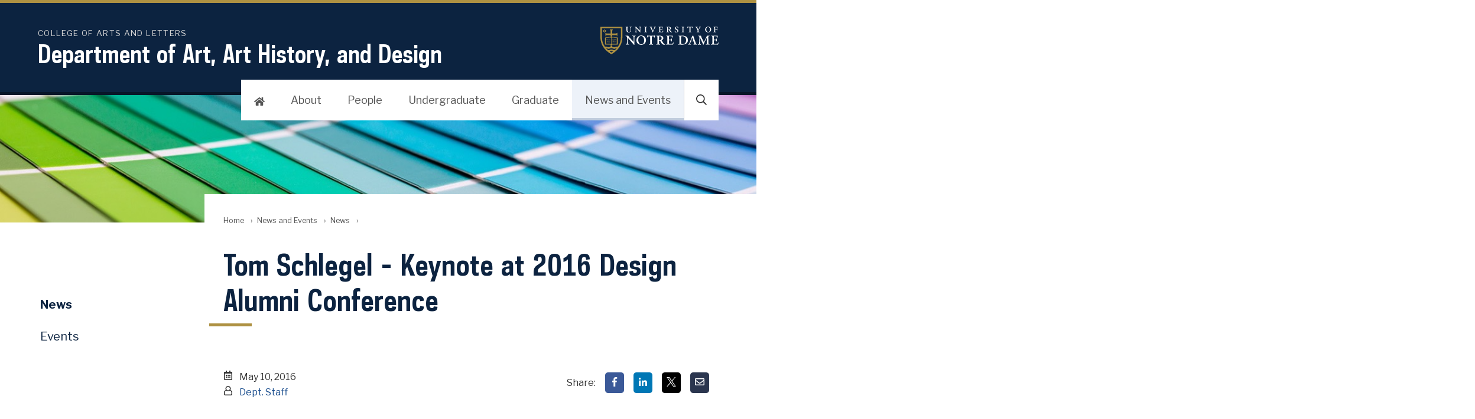

--- FILE ---
content_type: text/css
request_url: https://artdept.nd.edu/stylesheets/site.1708436492.css
body_size: 1790
content:
/* University Template over-ride
   Launched: 2022-12-16
   Author: Notre Dame Web Team
   ----------------------------------------------------*/

embed,iframe {height:auto;}

@media only screen {
  .page-header:before { background-image:url(images/hdr-art-800.jpg); }

  /* Home */
  .long-title { font-size:1.625rem; margin-bottom:.5em }
  .long-title:after { content:none; }
  .home-callout { background:var(--brand-blue); color:#fff;}
  .home-callout h2,.home-callout p { color:#fff; }
  .home-callout-body  { padding-bottom:2rem; }
  .home-callout-image { margin:0 var(--gutter-offset); position:relative; }
  .home-primary .btn { margin-left:.75rem; margin-right:.75rem; }

  /* People */
  .person-areas {font-style:italic;}

  /* Cards */
  .section--dark-cards .card { background-color:var(--brand-blue); color:#fff; }
  .section--dark-cards .card:hover { background-color:var(--brand-blue-light); }
  .section--dark-cards .card-body { padding:2.5rem 1.5rem; }
  .section--dark-cards .card-title { color:#fff; margin-bottom:0; }
  .section--dark-cards .card-link {color:#fff;}

  /* Form Elements
  ----------------------------------------------------*/
  form { margin: 1rem 0; }
  form.form { --grid-gap: 1.5rem; margin:1rem 0 4rem; padding-bottom: 2rem; padding-top: 2rem; }
  .form--filter { background: var(--sky-blue); }
  .form--filter .form-fields { padding: 0 1.5rem; }
  .form--filter .form-utility { background: var(--sky-blue-light); margin-bottom: -2em; margin-top: 2rem; padding: 1rem 1.5rem; position: relative; }
  .form--filter #records-found { font-size: .9rem; font-weight: 700; }
  form p { margin: 0; max-width: none; }
  fieldset { background: var(--sky-blue-light); border: none; border-radius: 1rem;margin: 2rem 0; padding:1.5rem; }
  fieldset p { margin-bottom: .75rem; }
  legend { border:0; margin: 0 0 1.5rem;padding:0; }
  label {display:block; font-size: 1rem; font-weight:600; }
  button,input,optgroup,select,textarea { color:inherit; font-family:inherit; font-size:100%; margin:0; vertical-align:baseline;}
  form button.btn-cta,form input[type=submit] { margin-top: 2rem; }
  button { border-radius:0;width:auto;}
  button,input {line-height:normal; overflow:visible;}
  button,select {text-transform:none;}

  button,input[type=button],input[type=reset],input[type=submit] { -webkit-appearance:button; -moz-appearance:button; appearance:button;cursor:pointer;}
  input[type=checkbox],input[type=radio] { margin: 0 .5rem;}
  input[type=search] {outline-offset:-2px;}
  button::-moz-focus-inner,input::-moz-focus-inner {border:0; padding:0;}
  button[disabled],html input[disabled] {cursor:default;}
  input[type=number]::-webkit-inner-spin-button,input[type=number]::-webkit-outer-spin-button {height:auto;}
  input[type=search] {-webkit-appearance:textfield;-moz-appearance:textfield;appearance:textfield; box-sizing:content-box;}
  input[type=search]::-webkit-search-cancel-button,input[type=search]::-webkit-search-decoration {-webkit-appearance:none;appearance:none;}
  textarea { min-height: 5rem; min-width: 100%;overflow:auto; vertical-align:top; }
  optgroup {font-weight:700;}

  [type=color],[type=date],[type=datetime-local],[type=datetime],[type=email],[type=month],[type=number],[type=password],[type=search],[type=tel],[type=text],[type=time],[type=url],[type=week],textarea { -webkit-appearance: none; -moz-appearance: none; appearance: none; background-color: #fefefe; border: 1px solid #cacaca; border-radius: 4px; box-shadow: inset 0 1px 2px hsla(0,0%,4%,.1); box-sizing: border-box; color: #0a0a0a; display: block; font-family: inherit; font-size: 1rem; font-weight: 400; line-height: 1.5; margin: 0; padding: .5rem; transition: box-shadow .5s,border-color .25s ease-in-out; width: 100%; }
  input:focus { border: 2px solid var(--brand-blue-bright); outline: none; }
  select:not([multiple]) { padding-bottom: 0; padding-top: 0; }
  select { -webkit-appearance: none; -moz-appearance: none; appearance: none; background-image: url("data:image/svg+xml;charset=utf-8,%3Csvg xmlns='http://www.w3.org/2000/svg' viewBox='0 0 16 16'%3E%3Cpath fill='none' stroke='%23343a40' stroke-linecap='round' stroke-linejoin='round' stroke-width='2' d='m2 5 6 6 6-6'/%3E%3C/svg%3E"); background-origin: content-box; background-position: right -.5rem center; background-repeat: no-repeat; background-size: 20px 12px; border: 1px solid #cacaca; border-radius: 4px; color: #0a0a0a; font-family: inherit; font-size: 1rem; font-weight: 400; line-height: 1.5; margin: 0 0 1rem; padding: .5rem 1.5rem .5rem .5rem; width: 100%; }
  select,select:focus,textarea:focus { background-color: #fefefe; transition: box-shadow .5s,border-color .25s ease-in-out; }
  select:focus,textarea:focus { border: 2px solid var(--brand-blue-bright); box-shadow: 0 0 5px #cacaca; outline: none; }
}

/* 480px
----------------------------------------------------*/

/* 768px
----------------------------------------------------*/

@media only screen and (min-width:48em) {
  /* Home */
  .long-title { font-size:1.75rem; }
  .home-primary { background:#fff; margin:-6.5rem auto 2rem; padding:2rem; }
  .home-callout-image { margin-bottom:-2rem; margin-right:0; margin-top:-2rem; }
}

/* 960px
----------------------------------------------------*/

@media only screen and (min-width:60em) {
  .page-header:before { background-image:url(images/hdr-art-1200.jpg); }
  .nav-top-true .page-header:before { min-height:30vh; }
  .page-main { margin-top: calc(30vh - 8rem); }
  .home .page-main { margin-top:0; }
  .nav-top-true .page-sidebar { margin-top: 30vh; }


  .home .page-main:before { left:var(--gutter-offset); right:var(--gutter-offset); }
  .home-primary { margin-top:-9.5rem; max-width:73rem; padding:3rem 4rem; }
  .home-callout { grid-gap:4rem; margin-bottom:4rem; margin-top:4rem; }
}

/* 1280px
----------------------------------------------------*/

@media only screen and (min-width:80em) {
  .long-title { font-size:2.125rem; }
}

/* 1600px
----------------------------------------------------*/

@media only screen and (min-width:100em) {
  .page-header:before { background-image:url(images/hdr-art-1600.jpg); }
}

/* 1920px
----------------------------------------------------*/

@media only screen and (min-width:120em) {
	.home-callout-image { margin-left:-6rem; }
}

/* Print
----------------------------------------------------*/

--- FILE ---
content_type: image/svg+xml
request_url: https://static.nd.edu/images/marks/white/ndmark.svg
body_size: 9785
content:
<svg width="211" height="50" viewBox="0 0 211 50" xmlns="http://www.w3.org/2000/svg" xmlns:sketch="http://www.bohemiancoding.com/sketch/ns"><g sketch:type="MSLayerGroup" fill="#fff"><path d="M60.478 28.746c0 .722 0 3.68.068 4.233-.187.272-.527.361-.814.339-.382-.509-1.084-1.322-2.813-3.293l-5.631-6.431c-1.566-1.753-2.337-2.666-2.744-3.026-.073 0-.073.266-.073 1.543v4.683c0 1.809.027 4.024.431 4.748.219.357.625.501 1.231.597l.526.069c.215.172.193.633-.048.703-.889-.045-1.827-.07-2.746-.07-1.004 0-1.654.025-2.498.07-.193-.122-.238-.531-.047-.703l.529-.112c.458-.079.888-.171 1.063-.554.308-.748.308-2.845.308-4.748v-5.7c0-1.875.025-2.261-.794-2.955-.266-.213-.936-.41-1.274-.487l-.363-.069c-.167-.141-.145-.624.102-.698.908.099 2.23.074 2.838.074.499 0 1.078-.026 1.654-.074.414 1.041 3.037 4.067 3.874 4.978l2.41 2.601c1.012 1.112 3.243 3.657 3.489 3.807.071-.074.071-.193.071-.584v-4.691c0-1.798-.024-4.016-.462-4.739-.215-.357-.599-.502-1.201-.605l-.552-.069c-.213-.164-.192-.624.05-.698.934.048 1.827.074 2.765.074 1.034 0 1.659-.026 2.527-.074.197.123.242.534.048.698l-.554.124c-.458.068-.864.171-1.037.55-.333.747-.333 2.837-.333 4.739v5.75" sketch:type="MSShapeGroup"/><path d="M72.69 16.577c-5.05 0-8.613 3.629-8.613 8.536 0 4.286 3.126 8.104 8.568 8.104 4.851 0 8.464-3.529 8.464-8.27 0-4.379-2.861-8.37-8.419-8.37zm-.315.959c3.831 0 5.466 4.214 5.466 7.844 0 4.835-2.214 6.882-4.958 6.882-4.114 0-5.537-4.524-5.537-7.842 0-5.127 2.627-6.884 5.029-6.884z" sketch:type="MSShapeGroup"/><path d="M88.552 18.98c0-1.012-.017-1.054-.646-1.054h-.713c-2.209 0-2.858.265-3.746 2.208-.174.145-.674.072-.772-.168.405-1.299.772-2.789.936-3.637.045-.069.148-.092.267-.092.096 0 .194.023.239.092.125.604.463.63 2.093.63h8.536c1.175 0 1.539-.074 1.828-.63.095-.044.191-.092.287-.092.144 0 .267.048.316.118-.246.985-.437 3.057-.365 3.827-.123.2-.527.247-.744.076-.311-1.882-.768-2.332-3.34-2.332h-.732c-.629 0-.655.042-.655 1.054v10.396c0 2.549.223 2.62 1.354 2.743l.863.089c.168.172.147.601-.047.703-1.398-.045-2.476-.07-3.537-.07-1.055 0-2.191.025-3.728.07-.194-.102-.221-.579-.049-.703l1.009-.112c1.128-.1 1.346-.171 1.346-2.72v-10.396" sketch:type="MSShapeGroup"/><path d="M101.505 29.376c0 2.549-.214 2.62-1.345 2.763l-.532.069c-.213.172-.144.601.047.703 1.108-.045 2.192-.07 3.25-.07 1.057 0 2.139.025 3.194.07.199-.102.226-.531.05-.703l-.525-.069c-1.131-.143-1.352-.214-1.352-2.763v-3.08c0-.505.028-.533.749-.533.791 0 1.06.097 1.492.82.576.938 1.256 2.266 1.9 3.276 1.471 2.237 2.723 3.175 5.029 3.175.838 0 1.299-.079 1.586-.147.069-.123.069-.386-.048-.481-.288-.026-.981-.17-1.661-.749-1.129-.94-2.336-2.981-4.254-6.231-.097-.145-.144-.335 0-.41 1.178-.481 2.887-1.588 2.887-3.799 0-1.728-.892-2.863-2.115-3.51-1.061-.579-2.693-.822-4.576-.822-1.971 0-4.016.074-5.532.222-.189.12-.189.498-.023.668l.625.07c1.131.123 1.154.412 1.154 2.723v8.808zm2.787-10.347c0-1.103.028-1.184 1.28-1.184 2.094 0 3.322 1.662 3.322 3.566 0 2.287-1.084 3.439-3.443 3.439-1.159 0-1.159-.046-1.159-.815v-5.006z" sketch:type="MSShapeGroup"/><path d="M119.13 20.429c0-2.551-.214-2.631-1.347-2.795l-.385-.051c-.162-.164-.145-.599.053-.698.453.02.961.048 1.488.048.529.026 1.084.026 1.611.026h4.598c1.541 0 2.939-.026 3.246-.074.094.413.24 2.312.383 3.344-.096.2-.574.243-.766.099-.386-1.398-.748-1.997-1.517-2.189-.553-.171-1.278-.213-1.924-.213h-1.613c-1.038 0-1.038.042-1.038 1.41v4.073c0 .626.026.65.584.65h1.147c2.101 0 2.508-.024 2.678-1.063l.166-.814c.195-.173.65-.173.769.023-.023.647-.066 1.513-.066 2.406 0 .907.043 1.758.066 2.527-.119.171-.574.171-.769.021l-.166-.963c-.17-1.006-.577-1.056-2.678-1.056h-1.147c-.558 0-.584.05-.584.651v3.058c0 1.223.047 2.085.414 2.498.288.337.696.529 2.717.529 3.053.049 3.584-.652 4.426-2.601.217-.166.629-.094.77.144-.141 1.008-.676 2.843-1.012 3.492-.529-.024-1.299-.045-2.307-.045-1.008-.025-2.215-.025-3.633-.025h-2.744c-1.054 0-2.523.025-3.609.07-.191-.102-.213-.531-.043-.703l.885-.089c1.133-.123 1.347-.194 1.347-2.743v-8.947" sketch:type="MSShapeGroup"/><path d="M140.664 29.376c0 2.549-.211 2.62-1.344 2.763l-.531.069c-.163.172-.143.601.05.703 1.055-.045 2.141-.07 3.055-.07.453 0 .963.025 1.537.07.578.022 1.231.068 1.953.068 2.188 0 4.256-.284 5.965-1.152 2.983-1.517 4.309-4.253 4.309-6.929 0-3.589-2.051-6.131-4.936-7.191-1.752-.631-3.394-.822-5.674-.822-2.359 0-4.287.074-6.015.222-.194.12-.194.545-.024.668l.5.051c1.135.142 1.155.431 1.155 2.742v8.808zm2.793-9.41c0-1.133.023-1.635.193-1.775.168-.15.943-.346 1.943-.346 4.024 0 6.789 2.315 6.789 7.074 0 4.072-1.922 7.098-6.205 7.098-2.554 0-2.72-1.246-2.72-3.583v-8.468z" sketch:type="MSShapeGroup"/><path d="M164.789 26.943c.675 0 .748 0 .988.65l1.127 3.274c.314 1.032.242 1.176-.619 1.272l-.535.069c-.139.151-.12.581.076.703.838-.024 1.898-.07 2.929-.07 1.252 0 2.147.025 3.133.07.166-.122.166-.531-.025-.703l-.36-.069c-1.226-.214-1.351-.384-1.902-1.996l-3.469-10.08c-.382-1.083-.689-2.218-1.076-3.296-.099-.121-.223-.19-.412-.19-.051 0-.84.981-1.682 1.152.073.41-.146.988-.461 1.76l-3.298 8.562c-.5 1.298-.887 2.307-1.176 2.933-.361.797-.623 1.012-1.322 1.112l-.723.112c-.164.218-.141.581.027.703.84-.045 1.588-.07 2.377-.07.989.025 1.785.025 2.549.07.199-.102.219-.531.049-.703l-.695-.112c-.893-.126-.987-.197-.502-1.62l.984-2.883c.213-.65.193-.65.816-.65h3.202zm-2.817-1.083c-.57 0-.644 0-.385-.693l1.008-2.817c.44-1.133.629-1.73.723-1.901h.047c.123.171.267.626.677 1.901l1.014 2.886c.192.576.096.624-.578.624h-2.506z" sketch:type="MSShapeGroup"/><path d="M193.951 32.208c.238.101.213.601-.047.703-1.039-.045-1.977-.07-2.94-.07-1.129 0-2.166.025-3.22.07-.194-.102-.291-.552-.053-.703l.652-.112c.963-.147 1.032-.341 1.032-1.978v-9.839h-.047c-.653 1.324-.985 2.045-1.444 3.007l-2.064 4.235c-.82 1.683-2.028 4.355-2.461 5.483-.094.097-.453.097-.623 0-.406-1.298-1.444-3.655-1.99-4.856l-2.147-4.619c-.455-1.013-1.105-2.531-1.391-3.25h-.054c-.047 1.179-.092 3.056-.139 4.064-.053 1.469-.103 3.613-.103 5.582 0 1.595.025 1.974 1.062 2.145l.791.138c.172.151.172.601-.019.703-.895-.045-1.639-.07-2.53-.07-.769 0-1.633.025-2.568.07-.227-.122-.227-.579-.078-.703l.408-.042c1.152-.149 1.344-.509 1.494-1.979.195-1.511.244-3.068.36-5.576.097-1.635.238-3.635.238-5.104 0-1.131-.354-1.629-1.295-1.778l-.82-.146c-.141-.164-.123-.624.097-.698.723.048 1.369.074 2.262.074.84 0 1.684 0 2.576-.074.094 1.446.719 2.693 1.317 3.997l2.652 5.557c.191.402.818 1.612 1.131 2.164.379-.698.722-1.376 1.254-2.502l2.257-4.621c.768-1.584 1.541-3.002 1.942-4.595.654.048 1.451.074 1.978.074 1.014 0 1.854-.026 2.53-.074.261.099.308.557.068.698l-.791.124c-1.055.138-1.301.55-1.301 1.83 0 3.56.045 7.121.217 10.678.076 1.612.336 1.781 1.106 1.881l.701.112" sketch:type="MSShapeGroup"/><path d="M199.095 20.429c0-2.551-.215-2.631-1.345-2.795l-.387-.051c-.166-.164-.145-.599.049-.698.453.02.961.048 1.492.048.529.026 1.082.026 1.613.026h4.594c1.539 0 2.939-.026 3.25-.074.094.413.238 2.312.385 3.344-.098.2-.577.243-.778.099-.375-1.398-.744-1.997-1.51-2.189-.556-.171-1.269-.213-1.923-.213h-1.612c-1.035 0-1.035.042-1.035 1.41v4.073c0 .626.024.65.578.65h1.153c2.097 0 2.502-.024 2.675-1.063l.164-.814c.192-.173.647-.173.766.023-.023.647-.072 1.513-.072 2.406 0 .907.049 1.758.072 2.527-.119.171-.574.171-.766.021l-.164-.963c-.173-1.006-.578-1.056-2.675-1.056h-1.153c-.554 0-.578.05-.578.651v3.058c0 1.223.051 2.085.406 2.498.291.337.698.529 2.721.529 3.055.049 3.584-.652 4.432-2.601.213-.166.625-.094.767.144-.142 1.008-.677 2.843-1.011 3.492-.532-.024-1.303-.045-2.313-.045-1.01-.025-2.211-.025-3.633-.025h-2.74c-1.059 0-2.529.025-3.613.07-.186-.102-.215-.531-.047-.703l.893-.089c1.13-.123 1.345-.194 1.345-2.743v-8.947" sketch:type="MSShapeGroup"/><path d="M46.372 3.581c0-1.499-.109-1.543-1.02-1.744l-.313-.062c-.148-.113-.127-.482.048-.544.739.038 1.419.062 2.119.062.69 0 1.367-.024 2.217-.062.175.062.195.431.039.544l-.409.062c-.938.156-1.028.245-1.028 1.744v3.071c0 2.174.723 3.655 2.833 3.655 1.959 0 2.81-1.481 2.81-3.633v-2.025c0-2.182-.127-2.681-1.066-2.812l-.461-.062c-.15-.133-.127-.438.049-.544.694.038 1.195.062 1.826.062s1.114-.024 1.807-.062c.177.106.177.431.021.544l-.653.062c-.566.067-.735.654-.735 2.812v2.154c0 2.787-1.288 4.246-4.057 4.246-1.393 0-2.435-.282-3.091-.912-.654-.65-.936-1.653-.936-3.075v-3.481" sketch:type="MSShapeGroup"/><path d="M70.286 4.649c0-2.182-.13-2.722-.934-2.812l-.697-.062c-.151-.133-.134-.438.042-.544.807.038 1.305.062 1.943.062.628 0 1.111-.024 1.803-.062.17.106.17.431.021.544l-.649.062c-.57.067-.742.654-.742 2.812v3.655c0 .438 0 2.2.065 2.53-.065.13-.266.242-.458.193-.241-.304-.678-.757-2.025-2.218l-3.311-3.529c-.828-.87-1.394-1.437-1.678-1.68-.086 0-.086.243-.086.916v2.876c0 2.184.131 2.745.936 2.809l.693.069c.177.128.135.433-.038.545-.812-.048-1.312-.069-1.936-.069-.639 0-1.048.021-1.814.069-.175-.092-.175-.437-.022-.545l.655-.069c.563-.064.742-.654.742-2.809v-3.898c0-.72-.023-1.027-.46-1.35-.172-.135-.589-.268-.807-.307l-.325-.062c-.15-.133-.15-.46.042-.544.828.062 1.416.062 1.877.062.305 0 .605-.024.874-.062.43.829 1.241 1.764 2.126 2.676l2.054 2.109c.478.483 1.741 1.862 1.979 2.031.13-.047.13-.354.13-.872v-2.526" sketch:type="MSShapeGroup"/><path d="M79.654 3.581c0-1.499-.088-1.588-1.022-1.744l-.416-.062c-.15-.113-.132-.482.047-.544.848.038 1.526.062 2.215.062.701 0 1.377-.024 2.225-.062.174.062.197.431.045.544l-.414.062c-.94.156-1.028.245-1.028 1.744v4.877c0 1.506.088 1.586 1.028 1.743l.414.069c.152.108.129.476-.045.545-.827-.048-1.551-.069-2.225-.069-.689 0-1.367.021-2.215.069-.179-.069-.197-.437-.047-.545l.416-.069c.934-.157 1.022-.237 1.022-1.743v-4.877" sketch:type="MSShapeGroup"/><path d="M89.691 3.627c-.654-1.442-.736-1.545-1.26-1.68l-.717-.172c-.133-.133-.156-.438.018-.544.568.038 1.287.062 1.959.062.791 0 1.422-.024 2.115-.062.18.084.199.431 0 .544l-.457.062c-.562.09-.562.371-.086 1.44l1.068 2.413c.546 1.244.911 2.055 1.239 2.768.439-.914.808-1.828 1.22-2.739.459-1.003 1.069-2.514 1.286-3.145.158-.457.129-.606-.522-.737l-.349-.062c-.2-.133-.125-.417.044-.544.635.038 1.196.062 1.786.062.695 0 1.201-.024 1.549-.062.21.084.259.431.105.544l-.609.129c-.653.134-.786.329-1.481 1.804l-1.654 3.559c-.652 1.391-1.289 2.977-1.549 3.697-.066.063-.154.085-.266.085-.082 0-.171-.022-.253-.085-.2-.566-.44-1.265-.723-1.875l-2.463-5.462" sketch:type="MSShapeGroup"/><path d="M104.794 3.581c0-1.499-.089-1.572-.918-1.744l-.304-.062c-.156-.089-.125-.46.043-.544.33.02.658.038.984.038.348.024.693.024 1.041.024h3.096c.961 0 1.824-.024 2.025-.062.024.263.133 1.282.239 2.222-.088.174-.44.193-.567.041-.127-.564-.262-.848-.392-1.048-.344-.519-1.327-.519-1.846-.519h-.963c-.764 0-.787.02-.787.69v2.423c0 .395 0 .438.414.438h1.025c1.157 0 1.26-.176 1.438-.829l.113-.41c.106-.163.432-.134.545.036-.045.632-.045 1.027-.045 1.529 0 .544 0 .935.045 1.565-.113.175-.439.199-.545.049l-.113-.417c-.178-.653-.281-.824-1.438-.824h-1.025c-.414 0-.414.065-.414.497v1.569c0 .654.045 1.333.244 1.562.195.225.59.309 1.826.309 1.397 0 2.203-.07 2.832-1.81.153-.148.5-.106.567.089-.108.915-.414 2.005-.655 2.422-.67-.026-1.301-.048-1.91-.048-.613-.021-1.201-.021-1.789-.021h-1.92c-.693 0-1.367.021-2.42.069-.17-.069-.191-.437-.037-.545l.59-.069c.932-.107 1.021-.237 1.021-1.743v-4.877" sketch:type="MSShapeGroup"/><path d="M118.8 8.458c0 1.506-.084 1.545-1.027 1.743l-.322.069c-.201.087-.18.476.037.545.767-.048 1.439-.069 2.135-.069.679 0 1.398.021 2.314.069.172-.069.193-.437.039-.545l-.5-.069c-.939-.136-1.027-.237-1.027-1.743v-1.546c0-.306.049-.344.615-.344.346 0 .695.084.873.344.453.697 1.041 1.652 1.588 2.351.959 1.22 1.742 1.632 3.047 1.632.42 0 .717-.039.916-.106.092-.066.092-.258 0-.348-.35-.016-.756-.134-1.153-.455-.72-.588-1.681-1.654-2.769-3.487-.066-.107-.086-.243 0-.322.851-.308 1.937-.939 1.937-2.334 0-2.287-2.195-2.612-4.226-2.612-1.194 0-2.412.038-3.61.127-.216.071-.179.518 0 .546l.61.089c.496.067.523.433.523 1.85v4.615zm1.649-5.991c0-.563.156-.607.961-.607 1.525 0 2.291.957 2.291 2.047 0 1.501-.744 2.075-2.155 2.075-1.072 0-1.097 0-1.097-.547v-2.968z" sketch:type="MSShapeGroup"/><path d="M134.634 6.3c-1.045-.545-1.943-1.393-1.943-2.613 0-1.586 1.223-2.697 3.426-2.697.758 0 1.283.199 2.023.325.18.371.33 1.198.309 2.138-.067.174-.465.193-.567.041-.177-.764-.744-1.868-2.023-1.868-1.289 0-1.776.731-1.776 1.475 0 .783.596 1.266 1.467 1.724l1.352.689c.789.403 1.758 1.317 1.758 2.775 0 1.697-1.389 2.76-3.547 2.76-1.332 0-2.203-.456-2.51-.671-.191-.313-.451-1.091-.451-2.246.086-.218.412-.238.566-.043.168.786 1.125 2.336 2.594 2.336 1.109 0 1.826-.574 1.826-1.574 0-.695-.283-1.41-1.519-2.048l-.985-.503" sketch:type="MSShapeGroup"/><g sketch:type="MSShapeGroup"><path d="M146.031 3.581c0-1.499-.09-1.588-1.028-1.744l-.41-.062c-.156-.113-.131-.482.039-.544.854.038 1.526.062 2.223.062.695 0 1.369-.024 2.227-.062.169.062.191.431.035.544l-.41.062c-.936.156-1.026.245-1.026 1.744v4.877c0 1.506.09 1.586 1.026 1.743l.41.069c.156.108.134.476-.035.545-.832-.048-1.549-.069-2.227-.069-.697 0-1.369.021-2.223.069-.17-.069-.195-.437-.039-.545l.41-.069c.938-.157 1.028-.237 1.028-1.743v-4.877"/><path d="M158.531 2.491c0-.564-.028-.564-.459-.564h-.68c-1.324 0-1.889.133-2.418 1.627-.215.133-.455.073-.541-.101.238-.94.483-2.024.588-2.578.088-.083.311-.083.395 0 .023.44.328.418 1.199.418h6.054c.803 0 .961-.024 1.133-.418.151-.083.324-.042.393.069-.176.564-.26 1.723-.221 2.55-.084.173-.457.193-.543.025-.15-1.418-.723-1.592-2.025-1.592h-.742c-.418 0-.483 0-.483.564v5.967c0 1.506.092 1.636 1.029 1.743l.588.069c.149.108.131.476-.045.545-.9-.048-1.72-.069-2.396-.069-.699 0-1.481.021-2.395.069-.179-.069-.199-.437-.045-.545l.588-.069c.936-.107 1.026-.237 1.026-1.743v-5.967"/></g><path d="M172.882 7.849c0-.674-.064-.848-.611-1.855l-1.586-2.938c-.461-.871-.678-1.063-1.242-1.18l-.567-.101c-.156-.133-.109-.482.061-.544.725.038 1.221.062 2.006.062.656 0 1.156-.024 1.855-.062.17.084.239.431.02.544l-.303.062c-.482.11-.553.245-.199.914l.809 1.546c.324.656.648 1.246.976 1.806.348-.589.674-1.105 1.047-1.806l.871-1.591c.328-.605.365-.802-.15-.869l-.457-.062c-.202-.113-.18-.46.043-.544.656.038 1.152.062 1.652.062.484 0 .937-.024 1.545-.062.176.062.219.431.051.544l-.524.101c-.678.133-.791.268-1.465 1.358l-1.349 2.174c-.782 1.244-.824 1.459-.824 2.095v1.174c0 1.287.084 1.417 1.019 1.524l.551.069c.148.108.125.476-.051.545-.953-.048-1.676-.069-2.348-.069-.701 0-1.375.021-2.349.069-.178-.069-.201-.437-.053-.545l.553-.069c.935-.107 1.019-.237 1.019-1.524v-.828" sketch:type="MSShapeGroup"/><path d="M191.685.919c-3.158 0-5.379 2.223-5.379 5.122 0 2.745 2.004 4.939 5.379 4.939 3.066 0 5.295-2.137 5.295-5.075 0-2.656-1.789-4.986-5.295-4.986zm-.154.634c2.398 0 3.51 2.354 3.51 4.682 0 2.981-1.596 4.122-3.249 4.122-2.529 0-3.55-2.42-3.55-4.667 0-3.073 1.718-4.137 3.289-4.137z" sketch:type="MSShapeGroup"/><path d="M202.486 3.576c0-1.504-.106-1.545-.916-1.741l-.258-.064c-.152-.114-.135-.482.043-.547.299.022.609.045.936.045.328.02.677.02 1.023.02h3.027c.961 0 1.789-.02 2.092-.065.022.262.043 1.283.115 2.227-.093.216-.439.236-.58.039-.123-.567-.258-.849-.385-1.047-.373-.544-1.33-.516-1.853-.516h-.848c-.675 0-.736 0-.736.756v2.52c0 .403 0 .439.41.439h1.174c1.156 0 1.268-.177 1.437-.822l.114-.415c.107-.154.429-.13.539.042-.035.633-.035 1.018-.035 1.525 0 .547 0 .94.035 1.568-.11.172-.432.198-.539.043l-.114-.412c-.169-.652-.281-.828-1.437-.828h-1.174c-.41 0-.41.064-.41.499v1.616c0 1.503.082 1.651 1.021 1.738l.676.072c.149.104.127.472-.047.544-1.093-.045-1.808-.072-2.482-.072-.695 0-1.371.027-2.221.072-.176-.072-.199-.44-.049-.544l.416-.072c.936-.152 1.026-.235 1.026-1.738v-4.882" sketch:type="MSShapeGroup"/><path d="M7.256 6.691l.405 1.197 1.238-.245-.83.95.83.949-1.237-.244-.406 1.195-.41-1.195-1.238.244.83-.949-.831-.95 1.239.245.41-1.197zm-.786.545l-2.386-.473 1.602 1.83-1.602 1.83 2.386-.471.786 2.301.782-2.301 2.388.471-1.603-1.83 1.603-1.83-2.388.473-.782-2.303-.786 2.303z" sketch:type="MSShapeGroup"/><path d="M8.046 36.674v.002-.002" sketch:type="MSShapeGroup"/><path d="M12.33 23.968c.139-.306.225-.512.311-.661.05-.089.116-.106.187-.123l.076-.017-.005-.086-.295.009-.325-.009-.005.086.088.02c.088.023.099.046.052.17-.162.418-.341.842-.505 1.224l-.165-.386-.219-.546-.146-.407.09-.055.076-.02-.006-.086-.396.009-.367-.009-.009.084.075.014c.123.025.15.068.232.275l.528 1.286.14.4.057.016.051-.016c.052-.153.193-.512.317-.791l.163-.381" sketch:type="MSShapeGroup"/><path d="M13.684 24.667c0 .325.023.334.164.349l.064.013-.002.089-.395-.01-.404.01-.007-.089.066-.013c.143-.015.166-.024.166-.349v-1.136c0-.327-.023-.337-.166-.357l-.066-.007.007-.086.404.009.395-.009.002.086-.064.007c-.141.02-.164.03-.164.357v1.136" sketch:type="MSShapeGroup"/><path d="M14.922 23.345c0-.127 0-.135-.078-.135h-.168c-.274 0-.354.034-.464.283l-.096-.02c.052-.168.096-.356.116-.468l.035-.009.028.009c.014.08.059.085.259.085h1.211c.146 0 .19-.009.227-.085l.035-.009.039.015c-.031.129-.055.388-.045.487l-.09.012c-.039-.239-.096-.3-.413-.3h-.17c-.08 0-.08.008-.08.135v1.322c0 .325.024.334.165.349l.107.013-.007.089-.435-.01-.46.01-.005-.089.123-.015c.139-.013.166-.022.166-.347v-1.322" sketch:type="MSShapeGroup"/><path d="M16.58 24.264c-.074 0-.102-.002-.052-.13l.131-.359.091-.242h.007l.087.242.125.366c.038.107.015.123-.075.123h-.314zm.357.14c.088 0 .113 0 .143.084l.126.37c.04.132.029.151-.081.158l-.065.013.009.089.374-.01.395.01-.003-.089-.046-.013c-.158-.024-.172-.046-.24-.253l-.44-1.282-.14-.418-.05-.025c-.006 0-.109.127-.216.149.008.049-.015.123-.057.219l-.417 1.094-.151.374c-.047.098-.078.127-.171.14l-.091.015.004.089.303-.01.326.01.008-.089-.091-.015c-.116-.014-.127-.024-.064-.205l.108-.321c.029-.084.04-.084.118-.084h.409z" sketch:type="MSShapeGroup"/><path d="M11.592 28.083c0 .325-.026.334-.154.351l-.062.01.005.087.352-.008.177.008.225.011c.253 0 .494-.039.686-.148.347-.193.501-.543.501-.878 0-.46-.237-.783-.57-.917-.201-.081-.393-.103-.656-.103-.271 0-.494.007-.692.027l-.006.084.059.005c.131.019.135.055.135.35v1.121zm.32-1.194l.024-.231c.019-.014.109-.039.224-.039.463 0 .783.292.783.897 0 .518-.222.906-.714.906-.293 0-.317-.164-.317-.458v-1.075z" sketch:type="MSShapeGroup"/><path d="M13.725 26.943c0-.321-.03-.334-.168-.354l-.051-.01.006-.083.384.007.397-.007.006.083-.067.01c-.137.02-.164.033-.164.354v.703c0 .417.124.776.535.776.39 0 .551-.301.551-.766v-.386c0-.228-.003-.513-.058-.603-.026-.045-.073-.065-.147-.078l-.058-.006.005-.087.329.007.315-.007.006.087-.067.012-.128.072c-.04.092-.04.365-.04.603v.367c0 .278-.044.537-.199.706-.155.17-.378.229-.579.229-.281 0-.476-.061-.614-.196-.136-.132-.194-.344-.194-.657v-.776" sketch:type="MSShapeGroup"/><path d="M16.395 26.943c0-.317.024-.324.166-.348l.063-.01-.007-.089-.396.007-.415-.007-.006.089.082.01c.139.024.166.031.166.348v1.14c0 .319-.027.327-.166.346l-.089.015.007.087.421-.008h.31l.436.003.277.005c.036-.082.104-.314.125-.444l-.092-.014c-.136.313-.184.329-.513.329-.241 0-.286-.026-.323-.069-.043-.052-.046-.159-.046-.315v-1.075" sketch:type="MSShapeGroup"/><path d="M16.984 27.536l-.005.026h.09l.007-.022c.028-.08.066-.181.189-.181l.21.07.031.016c.242.111.273.127.354.124.131.005.283-.102.314-.339l.004-.025-.093.003-.005.014c-.027.132-.087.194-.187.194-.056-.003-.076-.008-.282-.107-.195-.089-.258-.108-.326-.108 0 0-.248-.018-.301.335" sketch:type="MSShapeGroup"/><path d="M29.271 30.873s-1.235.787-4.663.345c-3.426-.442-4.633.387-4.633.387v-10.936s.995-.826 4.422-.385c3.424.442 4.874-.132 4.874-.132v10.721zm-10.138.722s-1.21-.827-4.635-.387c-3.427.443-4.661-.348-4.661-.348v-10.716s1.445.574 4.873.133c3.428-.444 4.423.383 4.423.383v10.935zm10.971-10.969v-1.609s-2.103.928-5.707.416c-3.421-.49-4.846.449-4.846.449s-1.427-.939-4.85-.449c-3.602.512-5.709-.416-5.709-.416v1.609h-.957v12.196h9.951s.48.61 1.565.61c1.082 0 1.558-.61 1.558-.61h9.957v-12.196h-.962z" sketch:type="MSShapeGroup"/><path d="M22.359 23.627l-.082.007c-.048-.18-.163-.426-.513-.426-.333 0-.671.263-.671.856 0 .619.35.923.69.923.332 0 .478-.245.551-.433l.078.014c-.016.193-.09.384-.127.441l-.09.022c-.058.023-.242.072-.412.072-.258 0-.486-.059-.676-.193-.213-.154-.375-.42-.375-.803 0-.337.139-.602.335-.77.195-.16.462-.245.726-.245.15 0 .335.03.456.066l.073.013.037.456" sketch:type="MSShapeGroup"/><path d="M22.877 23.531c0-.327-.024-.337-.169-.36l-.048-.004.011-.086.184.004.198.005h.517l.405-.009.048.421-.093.013c-.049-.178-.094-.252-.187-.279l-.239-.026h-.156c-.127 0-.127.008-.127.182v.554c0 .079.005.082.07.082h.098c.259 0 .31-.003.332-.137l.022-.104.093.003-.01.307.01.319-.093.007-.022-.123c-.022-.127-.073-.136-.332-.136h-.098c-.065 0-.07.009-.07.084v.351c0 .157.006.268.05.318.038.045.042.07.292.07.378.005.4-.087.502-.332l.097.018c-.017.131-.085.361-.127.445l-.242-.005-.404-.005h-.336l-.446.01-.005-.089.106-.013c.145-.015.169-.024.169-.351v-1.134" sketch:type="MSShapeGroup"/><path d="M24.613 24.665c0 .327-.023.336-.158.351l-.06.013.005.089.358-.01.179.01.178.009c.256 0 .451-.039.65-.145.351-.197.506-.547.506-.885 0-.453-.238-.782-.578-.916-.203-.079-.351-.1-.617-.1-.278 0-.451.009-.654.024l-.003.086.06.01c.134.017.134.05.134.344v1.12zm.326-1.194c0-.144.004-.208.026-.227l.128-.04c.472 0 .798.292.798.895 0 .52-.231.905-.73.905-.298 0-.222-.161-.222-.458v-1.075z" sketch:type="MSShapeGroup"/><path d="M27.537 23.038c-.582 0-.992.462-.992 1.087 0 .546.361 1.031.988 1.031.561 0 .978-.448.978-1.054 0-.557-.332-1.064-.974-1.064zm-.037.122c.443 0 .63.538.63.996 0 .619-.253.878-.571.878-.474 0-.636-.577-.636-.999 0-.651.303-.875.577-.875z" sketch:type="MSShapeGroup"/><path d="M21.488 28.444c-.052-.065-.092-.275-.09-.47l.09-.008c.057.157.219.483.507.483.226 0 .353-.141.353-.326 0-.176-.079-.315-.302-.446l-.128-.074c-.225-.128-.419-.313-.419-.588 0-.302.223-.559.655-.559.155 0 .266.034.408.062.03.069.063.27.063.412l-.097.01c-.043-.157-.147-.363-.4-.363-.24 0-.339.158-.339.322 0 .126.086.267.285.371l.185.104c.191.101.406.292.406.6 0 .35-.26.598-.689.598-.273 0-.427-.091-.488-.128" sketch:type="MSShapeGroup"/><path d="M23.234 26.962c0-.278-.004-.324-.13-.34l-.103-.015.005-.084c.206-.024.386-.027.656-.027.278 0 .487.039.621.123.154.094.25.256.25.458 0 .465-.429.59-.664.59l-.074-.001-.012-.078c.273-.052.371-.255.371-.504 0-.251-.151-.465-.425-.465-.149 0-.149.007-.149.126v1.338c0 .322.023.334.164.349l.11.012-.006.087-.44-.008-.386.008-.001-.087.047-.007c.139-.02.166-.032.166-.354v-1.121" sketch:type="MSShapeGroup"/><path d="M24.986 28.083c0 .322-.026.334-.166.349l-.109.012.008.087.442-.008h.339l.449.003.246.005c.047-.082.109-.314.127-.444l-.096-.014c-.101.248-.132.332-.51.326-.247 0-.301-.023-.333-.066-.045-.052-.053-.159-.053-.318v-.34c0-.08.006-.084.07-.084h.143c.26 0 .311.004.332.135l.018.122.096-.002-.008-.325.008-.301-.096-.006-.018.102c-.021.137-.072.137-.332.137h-.143c-.064 0-.07 0-.07-.079v-.567c0-.176 0-.181.127-.181h.201l.235.025c.096.024.141.101.189.279l.094-.011-.048-.423-.401.007h-.566l-.196-.003-.185-.004-.009.089.049.004c.14.02.166.033.166.354v1.14" sketch:type="MSShapeGroup"/><path d="M26.701 28.444c-.055-.065-.094-.275-.087-.47l.089-.008c.058.157.215.483.507.483.222 0 .352-.141.352-.326 0-.176-.082-.315-.301-.446l-.129-.074c-.223-.128-.421-.313-.421-.588 0-.302.222-.559.654-.559.154 0 .271.034.407.062.034.069.063.27.063.412l-.095.01c-.043-.157-.149-.363-.401-.363-.239 0-.338.158-.338.322 0 .126.089.267.286.371l.186.104c.189.101.404.292.404.6 0 .35-.258.598-.69.598-.274 0-.426-.091-.486-.128" sketch:type="MSShapeGroup"/><path d="M36.428 19.311c0 7.185-2.214 12.884-5.381 17.368 0 0-.613-.234-1.569-.234-2.033 0-2.64 1.193-5.066 1.193-1.47 0-2.095-.65-3.301-.988v-2.924s-.359.51-1.557.51c-1.205 0-1.561-.512-1.561-.512v2.918c-1.204.341-1.829.991-3.3.991-2.423 0-3.031-1.193-5.064-1.193-.967 0-1.583.234-1.583.234-3.169-4.481-5.379-10.175-5.379-17.363l-.001-15.376h33.765l-.003 15.376zm-10.1 22.692c-.503.438-.733.577-1.199.676-.234.046-.721.067-.721.067-1.988 0-2.43-1.193-4.857-1.193-2.428 0-2.867 1.193-4.858 1.193 0 0-.486-.021-.718-.067-.469-.099-.698-.238-1.204-.676-.981-.85-1.831-1.74-2.722-2.769 1.822.002 2.279 1.104 4.644 1.104 1.991 0 2.43-1.193 4.858-1.193 2.427 0 2.869 1.193 4.857 1.193 2.367 0 2.814-1.102 4.645-1.104-.893 1.029-1.743 1.919-2.725 2.769zm-6.779 4.88c-.969-.549-1.903-1.131-2.903-1.82.78-.346 1.461-.87 2.905-.87 1.433 0 2.124.524 2.902.87-.996.687-1.941 1.273-2.904 1.82zm0-45.614h-19.549l.003 17.769c0 16.944 10.764 26.013 19.546 30.962 8.78-4.949 19.545-14.018 19.545-30.962l.002-17.769h-19.547z" sketch:type="MSShapeGroup"/><path d="M21.103 15.889h6.729l2.27 1.313v-5.36l-2.27 1.314h-6.729l.004.005v-5.207l1.321-2.284h-5.756l1.319 2.284v5.202h-6.729l-2.27-1.314v5.36l2.27-1.313h6.729v2.732s.905.101 1.559.467c.651-.366 1.557-.467 1.557-.467v-2.732h-.004" sketch:type="MSShapeGroup"/></g></svg>

--- FILE ---
content_type: application/x-javascript
request_url: https://emergency.nd.edu/api/alert/
body_size: 723
content:
/*
 * ND Network Bar
 *
 * Copyright (c) 2011 University of Notre Dame
 *
 * Date: 2011-10-18
 * Updated: 2023-05-24
 * Version: 1.3
 */

(function() {
	var n = {
		init: function() {
			var head = document.getElementsByTagName("head")[0],
					cssNode = document.createElement('link'),
					activeAlert = false			;
			cssNode.type = 'text/css';
			cssNode.rel = 'stylesheet';
			cssNode.href = 'https://emergency.nd.edu/api/alert/alert.css';
			cssNode.media = 'all';
			// Only add the CSS and HTML if we have an active alert
			if(activeAlert == true ) {
				head.appendChild(cssNode);
				document.body.insertBefore(this.createHTML(), document.body.childNodes[0]);
				window.setTimeout(function() {
					document.documentElement.style.marginTop = document.getElementById('ndalertbar').offsetHeight + 'px';
				}, 200);
			}
		},
		createHTML: function() {
			var c = document.getElementById('ndalertbarscript'),
					backgroundPosition = 0			;
			var htmlStr = '<div id="ndalertbar">';
						var frag = document.createDocumentFragment(),
					temp = document.createElement('div')
			;
			temp.innerHTML = htmlStr;
			while (temp.firstChild) {
				frag.appendChild(temp.firstChild);
			}

			if(this.checkDomain() === true) {
				// document.documentElement.className += " html" + backgroundPosition;
				return frag;
			} else {
				return document.createDocumentFragment();
			}

		},
		checkDomain: function() {
			// Restrict to nd.edu domains
			var whitelist = ['nd.edu','nd.dev','localhost'],
					hostname = document.location.hostname,
					i,
					l = whitelist.length
			;
			for(i=0; i<l; i++) {
				if(hostname.match(whitelist[i])) return true;
			}
			return false;
		}

	};
	n.init();
})();

--- FILE ---
content_type: application/javascript
request_url: https://artdept.nd.edu/javascripts/site.1693405423.js
body_size: 2196
content:
/*!
 * Load ND icons
 */
!function(e,t){"use strict";if(!t.createElementNS||!t.createElementNS("http://www.w3.org/2000/svg","svg").createSVGRect)return!0;var n,a,s="localStorage"in e&&null!==e.localStorage,o=function(){t.body.insertAdjacentHTML("afterbegin",a)},i=function(){t.body?o():t.addEventListener("DOMContentLoaded",o)};if(s&&2==localStorage.getItem("inlineSVGrev")&&(a=localStorage.getItem("inlineSVGdata")))return i(),!0;try{(n=new XMLHttpRequest).open("GET","/stylesheets/themes/ndt/3.0/images/icons-nd-base.svg",!0),n.onload=function(){n.status>=200&&n.status<400&&(a=n.responseText,i(),s&&(localStorage.setItem("inlineSVGdata",a),localStorage.setItem("inlineSVGrev",2)))},n.send()}catch(e){}}(window,document);var icons=document.querySelectorAll("span.icon");for(i=0;i<icons.length;i++){var el=icons[i],className=el.getAttribute("class"),dataIcon=el.getAttribute("data-icon"),svg=document.createElementNS("http://www.w3.org/2000/svg","svg"),use=document.createElementNS("http://www.w3.org/2000/svg","use");use.setAttributeNS("http://www.w3.org/1999/xlink","xlink:href","#icon-"+dataIcon),svg.setAttribute("class",className),svg.setAttribute("data-icon",dataIcon),svg.appendChild(use),el.parentNode.replaceChild(svg,el)}

// IE safe forEach method
var forEach = function(array, callback, scope){
  for (var i = 0; i < array.length; i++){
    callback.call(scope, i, array[i]);
  }
};

/*!
 * Responsive wrapper embeds, iframes, etc
 * @author Erik Runyon
 * Updated 2020-09-24 SMM
 * Requires site.css
 * Inspired by https://gist.github.com/davatron5000/e9ef20f1d2ba4d9099711064c644d155
 */
function fitEmbed(embeds){
  for(var i=0; i<embeds.length; i++) {
    var embed = embeds[i],
        width = embed.getAttribute('width'),
        height = embed.getAttribute('height')
    ;
    embed.style.aspectRatio = `${width} / ${height}`;
  }
}
var sources = [
      'iframe[src*="youtube.com"]',
      'iframe[src*="youtube-nocookie.com"]',
      'iframe[src*="vimeo.com"]'
    ],
    embeds = document.querySelectorAll(sources.join(','))
;
if(embeds.length) {
  fitEmbed(embeds);
}

/*!
 * Video Placeholder
 * @author Erik Runyon
 * Updated 2022-02-09
 */
document.addEventListener('DOMContentLoaded', function(){
  forEach(document.body.querySelectorAll('.video'), function(index, item) {
    var video = item,
        play_button = document.createElement('div')
    ;
    play_button.setAttribute('class', 'play');

    video.appendChild(play_button);
    video.addEventListener('click', loadVideo, false);
  });

  function loadVideo(e){
    e.preventDefault();

    var el = this,
        ww = window.innerWidth,
        img = el.getElementsByTagName('img')[0],
        ratio = img.height / img.width,
        w = img.width,
        h = Math.floor(w * ratio),
        href = el.getAttribute('href'),
        service = (href.indexOf('vimeo') >= 0) ? 'vimeo' : 'youtube',
        baseurl = (service == 'youtube') ? 'https://www.youtube-nocookie.com/embed/' : 'https://player.vimeo.com/video/',
        id = (service == 'youtube') ? getURLParameter('v', href) : href.split('/').pop()
    ;
    try { ga('send', 'event', 'Play Video', href); } catch(err) {}
    if (el.classList.contains('lightbox')) return;

    el.parentNode.innerHTML = '<iframe data-init="false" width="' + w + '" height="' + h + '" frameborder="0" src="' + baseurl + id + '?autoplay=1&amp;rel=0&amp;enablejsapi=1&amp;wmode=transparent&amp;vq=hd720" webkitallowfullscreen mozallowfullscreen allowfullscreen style="aspect-ratio:'+ w +'/'+ h +'"></iframe>';
  }
});

/*!
 * Populate Detail/Summary (FAQ, etc.)
 * Wraps designated headings in <detail/summary> blocks
 * Author: Shawn Maust
 * Updated: 2019-06-07
 */
(function() {
  var content = document.querySelector('.has-collapsible-content');

  if (!content || !content.getAttribute('data-collapsible-level'))
    return;

  var headingLevel = parseInt(content.getAttribute('data-collapsible-level'));
  if (headingLevel < 2)
    return;

  var nextUntil = function (elem, selector, filter) {
    // From https://gomakethings.com/how-to-get-all-sibling-elements-until-a-match-is-found-with-vanilla-javascript/
  	if (!Element.prototype.matches) {
  		Element.prototype.matches = Element.prototype.msMatchesSelector || Element.prototype.webkitMatchesSelector;
  	}
  	var siblings = [];
  	elem = elem.nextElementSibling;
  	while (elem) {
  		if (elem.matches(selector)) break;
  		if (filter && !elem.matches(filter)) {
  			elem = elem.nextElementSibling;
  			continue;
  		}
  		siblings.push(elem);
  		elem = elem.nextElementSibling;
  	}
  	return siblings;
  };

  var headings = content.querySelectorAll('h' + headingLevel);
  var prevHeadings = [];
  for (i=headingLevel; i>=2; i--) {
    prevHeadings.push('h'+i);
  }
  var selector = prevHeadings.join(',');

  headings.forEach(function (heading) {
    var details = document.createElement('details');
    var summary = document.createElement('summary');
    var siblings = nextUntil(heading, selector);
    details.classList.add('collapsible-content');
    heading.parentNode.insertBefore(details, heading);
    summary.textContent = heading.textContent;
    heading.parentNode.removeChild(heading);
    details.appendChild(summary)
    siblings.forEach(function (sibling) {
      details.appendChild(sibling);
    })
  });

})();

var allDetails = document.querySelectorAll('.collapsible-content');
[].slice.call(allDetails).forEach( function(detail) {
  detail.addEventListener('click', function() {
    if (!this.open) {
      [].slice.call(allDetails).forEach( function(d) { if (d != this ) d.open = false; });
    }
  });
});

--- FILE ---
content_type: application/javascript
request_url: https://artdept.nd.edu/javascripts/themes/ndt/3.0/ndt.js
body_size: 3816
content:
/*!
 * Replace no-js on HTML with js
 */
document.documentElement.className = document.documentElement.className.replace(/(\s|^)no-js(\s|$)/, '$1' + 'js' + '$2');

/*!
 * Get parameter value from URL or URL string
 * Used by Search and Video Placeholder
 * Updated 2015-12-07
 */
function getURLParameter(param, href){
  var href = (href && href.length > 0 && href.indexOf('?') != -1) ? href.split('?')[1] : window.location.search.substring(1),
      pairs = href.split('&')
  ;
  for(var i = 0; i < pairs.length; i++){
    var pair = pairs[i].split('=');
    if(pair[0] == param){
      return pair[1];
    }
  }
}

/*!
 * Element.closest() polyfill
 * https://developer.mozilla.org/en-US/docs/Web/API/Element/closest#Polyfill
 */
if (!Element.prototype.closest) {
	if (!Element.prototype.matches) {
		Element.prototype.matches = Element.prototype.msMatchesSelector || Element.prototype.webkitMatchesSelector;
	}
	Element.prototype.closest = function (s) {
		var el = this;
		var ancestor = this;
		if (!document.documentElement.contains(el)) return null;
		do {
			if (ancestor.matches(s)) return ancestor;
			ancestor = ancestor.parentElement;
		} while (ancestor !== null);
		return null;
	};
}

// IE-safe forEach method
var forEach = function(array, callback, scope){
  for (var i = 0; i < array.length; i++){
    callback.call(scope, i, array[i]);
  }
};

/*!
 * General Helpers
 */
document.addEventListener('DOMContentLoaded', function(){
  var has_gtag = (typeof(gtag) != 'undefined') ? true : false;
  var has_ga = (typeof(ga) != 'undefined') ? true : false;

  // Table overflow
  forEach(document.querySelectorAll('table'), function(index, item) {
    table = item;
    var table_wrapper = document.createElement('div');
    table_wrapper.className = 'tablewrap';
    table.parentNode.insertBefore(table_wrapper, table);
    table_wrapper.appendChild(table);
  });

  // Link Tracking
  if(has_ga === true){
    forEach(document.querySelectorAll('a[href]'), function(index, item) {
      var link = item;
      
      // External Link Tracking
      if(link.href.indexOf(location.hostname) == -1){
        link.addEventListener('click', function(e){
          try{ ga( 'send', 'event', 'UserAction', 'External Link', e.target.href ); } catch(err){}
        }, false);
      }
  
      // PDF Download tracking
      if(link.href.indexOf('.pdf') != -1){
        link.addEventListener('click', function(e){
          try{ ga( 'send', 'event', 'UserAction', 'PDF Download', e.target.href ); } catch(err){}
        }, false);
      }
    });
  }

}, false);

/*!
 * Mobile Nav
 * @author Erik Runyon, Shawn Maust
 * Updated 2020-03-02
 */
(function(){
  var wrapper = document.querySelector('#wrapper');
  var button = document.querySelectorAll('.nav-skip, .btn-nav-mobile');
  var drawer = document.querySelector('#nav-mobile'); 
  if (!drawer) {
    drawer = document.createElement('nav');
    drawer.id = 'nav-mobile';
    drawer.className = 'nav-mobile';
    wrapper.parentNode.insertBefore(drawer, wrapper);
  }
  var toggleDrawer = function(){
    wrapper.classList.contains('active') ? wrapper.classList.remove('active') : wrapper.classList.add('active');
    drawer.classList.contains('active') ? drawer.classList.remove('active') : drawer.classList.add('active');
    forEach(button, function(index, item){
      item.classList.contains('toggled') ? item.classList.remove('toggled') : item.classList.add('toggled');
    });
  };
  var nav = document.querySelector('#nav').outerHTML;
  var mobile_nav_html = nav.replace(/id="nav"/i, 'id="nav-mobile-inner"')
                       .replace(/aria-label="Primary navigation"/i, 'aria-label="Mobile Navigation"');
  drawer.innerHTML = mobile_nav_html;
  
  if (document.querySelector('#nav-footer')) {
    var navFooter = document.querySelector('#nav-footer ul').cloneNode(true);
    document.querySelector('#nav-mobile-inner').appendChild(navFooter);
  }

  // Add Listeners
  document.querySelector('#content').addEventListener('click', function(){ if(wrapper.classList.contains('active')) toggleDrawer(); }, false);
  window.addEventListener('resize', function(){ if(wrapper.classList.contains('active')) toggleDrawer(); }, false);
  forEach(button, function(index, item){
    item.addEventListener('click', function(e){ e.preventDefault(); toggleDrawer(); }, false)
  });
})();

/*!
 * Fixed Navs
 * @author Erik Runyon, Shawn Maust
 * Updated 2020-02-04
 */
(function(){
  var scrollCurr = 0;
  var hasNavTop = (!!document.querySelector('#nav-top'));
  var hasNavFooter = (!!document.querySelector('#nav-footer'));
  var navMobile = document.querySelector('.nav-mobile-util');
  var navMobileHeight = navMobile.offsetHeight;
  var navMobileOffset = navMobile.offsetTop;
  var isMobile = function () { return (window.innerWidth < 960); }

  if (hasNavTop) {
    var navPrimary = document.querySelector('.nav-header');
    var navFixed = document.querySelector('#navbar');
    if (!navFixed) {
      navFixed = document.createElement('nav');
      navFixed.id = 'navbar';
      navFixed.className = 'navbar nav-top';
      navFixed.setAttribute('role', 'navigation');
      document.body.appendChild(navFixed);
    }  
    var navPrimaryBot = navPrimary.offsetHeight + navPrimary.offsetTop;
    var topNavHtml = document.querySelector('#nav-top').innerHTML
                      .replace(/id="primary(_\d+)?"/gi, '')
                      .replace(/id="([\w-]+)?-nav-top"/gi, 'id="$1-navbar"');
    navFixed.innerHTML = topNavHtml;
  }

  if (hasNavFooter) {
    var windowBottom = window.pageYOffset + window.innerHeight;
    var navFooter = document.querySelector('.nav-footer');
    var siteFooter = document.querySelector('.site-footer');
    var footerTop = siteFooter.offsetTop + navFooter.offsetHeight;
  }

  var scrollHandler = function () {
    scrollCurr = window.pageYOffset;

    // Mobile Sticky Nav
    if (isMobile()) {
      if (scrollCurr > navMobileOffset){
        document.body.style.marginTop = navMobileHeight + 'px';
        navMobile.classList.add('fixed');
      } else {
        navMobile.classList.remove('fixed');
        document.body.style.marginTop = 0;
      }
      return;
    }

    // Top Nav
    if (hasNavTop) {
      if (scrollCurr > navPrimaryBot) {
        navFixed.classList.add('visible');
      } else {
        navFixed.classList.remove('visible');
      }
    }

    // Footer Nav
    if (hasNavFooter) {
      windowBottom = scrollCurr + window.innerHeight;
      footerTop = siteFooter.offsetTop + navFooter.offsetHeight;
      if (windowBottom < footerTop) {
        navFooter.classList.add('fixed');
      } else {
        navFooter.classList.remove('fixed');
      }
    }
  }

  var resizeHandler = function () {
    document.body.style.marginTop = 0;
    navMobile.classList.remove('fixed');
    if (isMobile()) {
      navMobileHeight = navMobile.offsetHeight;
      navMobileOffset = navMobile.offsetTop;
      if (hasNavFooter) navFooter.classList.remove('fixed');
    } else {
      if (hasNavTop) navPrimaryBot = navPrimary.offsetHeight + navPrimary.offsetTop;
    }
    scrollHandler();
  }

  document.addEventListener("DOMContentLoaded", resizeHandler); // Load
  window.addEventListener('resize', resizeHandler); // Resize
  window.addEventListener('scroll', scrollHandler);
})();

/*!
 * Primary Nav Search
 * @author Erik Runyon
 * Updated 2018-09-28
 */
document.addEventListener('click', function(e){
  // https://gomakethings.com/checking-event-target-selectors-with-event-bubbling-in-vanilla-javascript/
  if(e.target.closest('.search-toggle')){
    e.preventDefault();

    // Close the mobile nav if open
    if(document.querySelector('#nav-mobile').classList.contains('active')){
      document.querySelectorAll('.nav-menu')[0].click();
    }

    var activeEl = document.activeElement,
        b = document.querySelectorAll('.nav-top, .nav-mobile-util'),
        isMobile = function(){ return !!activeEl.closest('.nav-mobile-util'); }
    ;

    forEach(b, function (index, element){
      if(element.classList.contains('active')){
        element.classList.add('is-closing-search');
        window.setTimeout(function(){
          element.classList.remove('active');
          element.classList.remove('is-closing-search');
        }, 500);
      } else {
        element.classList.add('is-opening-search');
        window.setTimeout(function(){
          element.classList.add('active');
          element.classList.remove('is-opening-search');
          if(isMobile()){ var searchContainer = activeEl.closest('.nav-mobile-util'); }
          if(activeEl.closest('.nav-top')){ var searchContainer = activeEl.closest('.nav-top'); }
          if(searchContainer){
            var searchInput = searchContainer.querySelector('.search-input');
            window.setTimeout(function(){ searchInput.focus(); }, 500);
          }
        }, 500);
      }
    });
  }
}, false);

/*!
 * Activate Primary Nav Search when skip link is used
 * @author Erik Runyon
 * Updated 2018-10-30
 */
window.addEventListener("hashchange", function(){
  if(window.location.hash.substring(1) == 'search-nav-top'){
    document.querySelector('#nav-top').classList.add('active');
    window.setTimeout(function(){
      document.querySelector('#search-input-nav-top').focus();
    }, 500);
  }
}, false);

/*!
 * Search
 * @author Erik Runyon
 * Updated 2017-10-23
 */
if(document.querySelectorAll('.search-results').length > 0){
  var p = document.createElement('p'),
      search_results = document.querySelectorAll('.search-results')[0]
  ;

  p.className = 'search-sort';
  p.innerHTML = 'Sort by: <select class="search-sort-select" id="sort-select"><option value="">Relevance</option><option value="date">Date</option></select>';

  search_results.parentNode.insertBefore(p, search_results);

  var sort_select = document.querySelector('#sort-select');
  sort_select.addEventListener('change', function(e){
    window.location.href = window.location.origin + window.location.pathname + '?q=' + getURLParameter('q') + '&as_sitesearch=' + getURLParameter('as_sitesearch') + '&sort=' + sort_select.value;
  }, false);

  if(getURLParameter('sort') == 'date'){
    sort_select.value = 'date';
  }
}

/* Google Fonts */
if (typeof WebFontConfig === 'undefined') {
  WebFontConfig = {
    google: { families: [ 'Libre+Franklin:400,bold', 'Sumana:400' ] }
  }
}
(function(){
  var wf = document.createElement('script');
  wf.src = 'https://ajax.googleapis.com/ajax/libs/webfont/1/webfont.js';
  wf.type = 'text/javascript';
  wf.async = 'true';
  var s = document.getElementsByTagName('script')[0];
  s.parentNode.insertBefore(wf, s);
})();

/*!
 * Social Sharing
 * @author Erik Runyon, Shawn Maust
 * Updated 2020-10-15
 */
document.addEventListener('DOMContentLoaded', function() {
  if (!document.querySelector('article h1.entry-title')) return;

  var containers = document.querySelectorAll('.social-share'),
      url = encodeURIComponent(document.location.href),
      title = encodeURIComponent(document.querySelector('article h1').innerText),
      defaultServices = [{
        name: 'Facebook',
        html: '<svg class="icon" data-icon="facebook"><use xmlns:xlink="http://www.w3.org/1999/xlink" xlink:href="#icon-facebook"></use></svg>',
        url: 'https://www.facebook.com/dialog/share?app_id=135465433914446&display=popup&href=' + url + '&title=' + title
      }, {
        name: 'LinkedIn',
        html: '<svg class="icon" data-icon="linkedin"><use xmlns:xlink="http://www.w3.org/1999/xlink" xlink:href="#icon-linkedin"></use></svg>',
        url: 'https://www.linkedin.com/sharing/share-offsite/?url=' + url + '&title=' + title
      }, {
        name: 'X/Twitter',
        html: '<svg class="icon" data-icon="twitter-x"><use xmlns:xlink="http://www.w3.org/1999/xlink" xlink:href="#icon-twitter-x"></use></svg>',
        url: 'https://twitter.com/intent/tweet?text=' + title + '&url=' + url
      }, {
        name: 'Email',
        html: '<svg class="icon" data-icon="envelope-o"><use xmlns:xlink="http://www.w3.org/1999/xlink" xlink:href="#icon-envelope-o"></use></svg>',
        url: 'mailto:?subject=' + title + '&body=' + url
      }],
      services = (typeof window.NDT3SharingServices === "undefined") ? defaultServices : window.NDT3SharingServices,
      content = '<ul class="no-bullets">';

  for (i = 0; i < services.length; i++) {
    var service = services[i];
    content += '<li><a title="' + service.name + '" class="share-' + service.name.toLowerCase().replace('/','-') + '" href="' + service.url + '">' + service.html + '</a></li>';
  }
  content += '</ul>';

  var clickHandler = function(e) {
    if (e.target.tagName.toLowerCase() !== 'a') return;
    
    var service = e.target.protocol.indexOf('mailto') !== -1 ? 'email' : e.target.host,
        has_gtag = (typeof(gtag) != 'undefined') ? true : false,
        has_ga = (typeof(ga) != 'undefined') ? true : false;

    if (has_gtag) {
      try { gtag('event', service, { 'event_category': 'Social Share', 'event_label': title, 'send_to': 'site' }); } catch (err) {}
    } else if (has_ga) {
      try { ga('send', 'event', 'Social Share', service, title); } catch (err) {}
    }

    if (service === 'email') return;
    e.preventDefault();
    window.open(e.target.href, "_blank", "toolbar=no,menubar=no,location=yes,resizable=yes,scrollbars=yes,status=yes,width=600,height=400,modal=yes,alwaysRaised=yes");
  };

  forEach(containers, function(index, container) {
    container.innerHTML = content;
    container.addEventListener('click', clickHandler, false);
  });
});